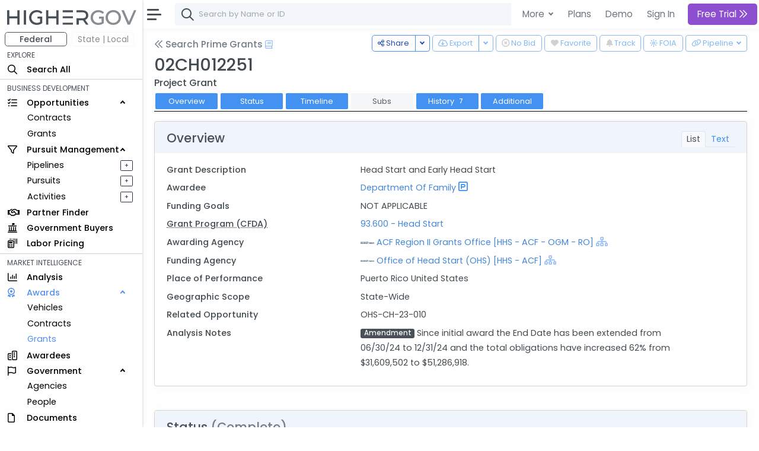

--- FILE ---
content_type: text/html; charset=utf-8
request_url: https://www.highergov.com/grant/02CH012251/
body_size: 10337
content:
 

<!DOCTYPE html>
<html lang="en">

<head>
<meta charset="utf-8">
<meta http-equiv="X-UA-Compatible" content="IE=edge">
<meta name="viewport" content="width=device-width, initial-scale=1, shrink-to-fit=no">
<meta name="application-name" content="HigherGov">

<link rel="canonical" href="https://www.highergov.com/grant/02CH012251/"/>

<meta name="robots" content="noarchive">



<title>Grant 02CH012251 Department Of Family </title>


<meta name="description" content="Project Grant 02CH012251 worth $51.3M was awarded to Department Of Family on 7/1/23 by the the Office of Head Start under CFDA 93.600">




<link rel="icon" href="/static/favicon.png"/>
<link rel="shortcut icon" href="/static/favicon.png">




<link rel="preload" href="https://cdn.jsdelivr.net/gh/HigherGov/icons@main/custom-icons.woff2" as="font" type="font/woff2" crossorigin>
<link rel="preconnect" href="https://fonts.gstatic.com" crossorigin>
<link rel="preconnect" href="https://cdn.jsdelivr.net/" crossorigin>
<!--
<link rel="preload" href="https://fonts.gstatic.com/s/poppins/v20/pxiByp8kv8JHgFVrLDz8Z1xlFQ.woff2" as="font" type="font/woff2" crossorigin>
<link rel="preload" href="https://fonts.gstatic.com/s/poppins/v20/pxiEyp8kv8JHgFVrJJfecg.woff2" as="font" type="font/woff2" crossorigin>
<link rel="preload" href="https://fonts.gstatic.com/s/poppins/v20/pxiByp8kv8JHgFVrLGT9Z1xlFQ.woff2" as="font" type="font/woff2" crossorigin>
-->

<link rel="stylesheet" href="https://d2uph33pm9zbn3.cloudfront.net/custom-icons-v1.css">
<link rel="stylesheet" href="https://d2uph33pm9zbn3.cloudfront.net/datatables.min.css"/> 

<!--<link class="js-stylesheet" href="/static/css/light-gemini_live20_uncompressed.css " rel="stylesheet">-->
<link rel="stylesheet" href="https://d2uph33pm9zbn3.cloudfront.net/light-gemini_live20.css" />
<link href="https://fonts.googleapis.com/css2?family=Poppins:wght@300;400;500&display=swap" rel="stylesheet" >


<script src="https://cdnjs.cloudflare.com/ajax/libs/Chart.js/3.6.0/chart.min.js" defer></script> 


<script src="https://cdn.jsdelivr.net/npm/bootstrap@5.0.2/dist/js/bootstrap.bundle.min.js" integrity="sha384-MrcW6ZMFYlzcLA8Nl+NtUVF0sA7MsXsP1UyJoMp4YLEuNSfAP+JcXn/tWtIaxVXM" crossorigin="anonymous" defer></script>
<script src="https://cdnjs.cloudflare.com/ajax/libs/jquery/4.0.0-beta/jquery.min.js" defer></script> 
<script src="https://d2uph33pm9zbn3.cloudfront.net/datatables.min.js" defer></script>

<script src="https://cdn.jsdelivr.net/npm/simplebar@5.3.3/dist/simplebar.min.js" defer></script>
<script src="https://cdn.jsdelivr.net/npm/@tarekraafat/autocomplete.js@10.2.6/dist/autoComplete.min.js" defer></script>
<script src="/static/CACHE/js/output.67ac92f32f8a.js" defer></script>




<script>
csrf = 'YjkK6QuW6ev5Py0DSJ23UpZnik1dOndgbK1efvR5zq9L7Cq65uTcBDTLxdDRjknp'
no_auth = false
no_premium_access = false 
signed_in =  false 
user_name = ""
user_email = ""
show_chat =   false  
enable_expander = false
</script>

<!-- Global site tag (gtag.js) - Google Analytics -->
<script async src="https://www.googletagmanager.com/gtag/js?id=G-4F7FX0KBED"></script> 
<script>
  window.dataLayer = window.dataLayer || [];
  function gtag(){dataLayer.push(arguments);}
  gtag('js', new Date());
  gtag('config', 'G-4F7FX0KBED');
</script>

</head>

  <body data-theme="light" data-layout="fluid" data-sidebar-position="left" data-sidebar-behavior="sticky" >

    
      
         
<style>
  .modal-backdrop
{
    opacity:0.85 !important;
}
</style>

<div class="modal fade" id="staticBackdrop" data-bs-backdrop="static" data-bs-keyboard="false" tabindex="-1" aria-labelledby="staticBackdropLabel" aria-hidden="true">
  <div class="modal-dialog modal-dialog-centered modal-lg">
    <div class="modal-content bg-secondary" style="border:2px solid white; ">
      <div class="modal-body" style="background:#293042">

        <img src="/static/highergov_logo_dark.svg" class="d-inline-block" style="max-height:15px; margin-bottom:10px" alt="HigherGov Logo"/>
        <div class="float-end"><a class="text-white text-decoration-none" href="/signin/">Sign In</a></div>
        <div class="display-2 text-white mb-3">Tools to Win. <br> </div> 

        <div class="display-7 text-white ">Powerful Market Intelligence</div>
        <div class="display-7 text-white mt-1">Leading Business Development Tools</div>
        <div class="display-7 text-white mt-1">Subscribers awarded $225 Billion Last 12 Months </div>

        <br>

        <h5 class="fst-italic">You've used all of your free views. </h5>

        <div class="d-none d-md-inline-block">
        <a href="/signup/?rc=modal2" class="btn  btn-outline-light btn-lg fw-bold" style="padding-top:10px; padding-bottom:10px;" role="button">Start Free Trial <i class="fa-kit fa-chevrons-right"></i>
        </a>
        <a href="/demo/?utm_content=modal2" class="btn btn-outline-light btn-lg" style="padding-top:10px; padding-bottom:10px; margin:5px; border:none" role="button">Schedule Demo</a>
      </div>

      <div class="d-inline-block d-md-none">
        <a href="/signup/?rc=modal2" class="btn  btn-outline-light btn-sm" style="padding-top:5px; padding-bottom:5px;" role="button">Start Free Trial</a>
        <a href="/demo/?utm_content=modal2" class="btn btn-outline-light btn-sm" style="padding-top:5px; padding-bottom:5px; margin:5px; border:none" role="button">Schedule Demo</a>
      </div>

      </div>
    </div>
  </div>
</div>



      
    

    

  <!-- Modal for Hierarchy-->
  <div class="modal fade" id="exampleModal" tabindex="-1" aria-labelledby="exampleModalLabel" aria-hidden="true">
    <div class="modal-dialog modal-lg">
      <div id="hierarchy">
      </div>
    </div>
  </div>
  
  <!-- Modal for Lifecyle-->
  <div class="modal fade" id="lifecycleModal" tabindex="-1">
    <div class="modal-dialog modal-lg">
      <div id="lifecycle">
      </div>
    </div>
  </div>

  <!-- Modal for Show More (Used when normal expanding text is not possible)-->
  <div class="modal fade" id="showMoreModal" tabindex="-1" aria-labelledby="showMoreModal" aria-hidden="true">
    <div class="modal-dialog modal-lg">
      <div class="modal-content">
        <div class="modal-header">
          <h5 class="modal-title">Description</h5>
          <button type="button" class="btn-close" data-bs-dismiss="modal" aria-label="Close"></button>
        </div>
        <div class="modal-body" id="show_more">
  
        </div>
      </div>
    </div>
  </div>

  <div id="modal_placeholder">
  </div>
  <div id="modal_placeholder2">
  </div>


  <!-- Modal for Mobile Search-->
  <div class="modal fade" id="mobileSearchModal" tabindex="-1" aria-labelledby="mobileSearchModal" aria-hidden="true">
    <div class="modal-dialog modal-lg">
      <div class="modal-content">
        <div class="modal-header">
          <h5 class="modal-title" id="exampleModalLabel">Search</h5>
          <button type="button" class="btn-close" data-bs-dismiss="modal" aria-label="Close"></button>
        </div>
        <div class="modal-body">
  
          <div id="hierarchy_interior">

          </div>
        </div>
      </div>
    </div>
  </div>

<!-- Toast -->
<div class="position-fixed bottom-0 end-0 p-3" style="z-index: 1001; ">
  <div id="liveToast" class="toast hide" role="alert" aria-live="assertive" aria-atomic="true" data-bs-delay="10000" data-bs-animation="true" style="border: 4px solid #293042;">
    <div class="toast-header">
      <strong class="me-auto" id="toast_header"> HigherGov </strong>
      <button type="button" class="btn-close" data-bs-dismiss="toast" aria-label="Close"></button>
    </div>
    <div class="toast-body" id="toast_body">
    </div>
  </div>
</div>

    <div class="wrapper" >
      <nav id="sidebar" class="sidebar " >
        <div class="sidebar-content js-simplebar"  >
          <a class="sidebar-brand" style = "padding-top:12px; padding-bottom:10px; padding-left:12px" href="/">
            
            <img src="/static/highergov_logo.svg" class="d-inline" style="height:25px" alt="HigherGov Logo"/>
            
            
          </a>
  
          <ul class="sidebar-nav">
            <div id="fedbar" style=" display:block ">

              <div class="row pt-0" style="max-width:250px">
                <div class="col ms-2 me-0 pe-1 ">
                  <button style="min-width:100%; font-size: 14px" type="button w-100" class="btn btn-outline-secondary pt-0 pb-0 fw-bold">Federal</button>
                </div>
                
                <div class="col me-0 me-0 ps-1" data-bs-toggle="tooltip" data-bs-html="true" title="Please Sign In" data-bs-placement="right">
                  <button style="min-width:100%; font-size: 14px" type="button w-100" class="btn btn-outline-secondary p-0 border-light disabled" >State | Local</button>
                </div>
                
              </div>
              
              
              <li style="padding-top:4px" class="sidebar-header">EXPLORE</li>

              <li class="sidebar-item nav_all">
                <a class="sidebar-link nav_all" href="/all/">
                  <i class="align-middle fa-kit fa-magnifying-glass" style="font-size: 1rem"></i>
                  <span class="align-middle">Search All</span>
                </a>
              </li>
 


              <hr class="mt-1 mb-1">
              <li class="sidebar-header">BUSINESS DEVELOPMENT</li>
              <li class="sidebar-item nav_contract-opportunity nav_contract-forecast nav_grant-opportunity nav_sbir-opportunity nav_dibbs-opportunity">
                <a data-bs-target="#opportunities" data-bs-toggle="collapse" class="sidebar-link" style="width:240px">
                  <i class="align-middle fa-kit fa-list-check" style="font-size: 1rem"></i> <span class="align-middle">Opportunities</span>
                </a>

                <ul id="opportunities" class="sidebar-dropdown list-unstyled collapse show">
                  <li class="sidebar-item nav_contract-opportunity nav_contract-forecast nav_dibbs-opportunity"><a class="sidebar-link " href="/contract-opportunity/">Contracts</a></li>
                  <li class="sidebar-item nav_grant-opportunity nav_sbir-opportunity"><a class="sidebar-link" href="/grant-opportunity/">Grants</a></li>
                </ul>
              </li>
              
              <li class="sidebar-item nav_pursuit nav_pipeline">
                <a data-bs-target="#bd" data-bs-toggle="collapse" class="sidebar-link" style="width:240px">
                  <i class="align-middle fa-kit fa-filter" style="font-size: 1rem"></i> <span class="align-middle">Pursuit Management</span>
                </a>
                <ul id="bd" class="sidebar-dropdown list-unstyled collapse show">
              
                  <li class="sidebar-item d-inline-block nav_pipeline">
                    
                    <a style="padding-right:.5rem" class="sidebar-link" data-bs-toggle="tooltip" data-bs-html="true" title="Please Sign In" data-bs-placement="right">Pipelines</a>
                    
                  </li>
              
                  <a type="button" data-bs-toggle="tooltip" data-bs-html="true"  title="Please Sign In"  data-bs-placement="right" style="font-size: 70%; float:right; margin-left:4rem; margin-top:5px; margin-right:1rem"  class="btn btn-sm btn-outline-dark  px-0 py-0">&#160; + &#160;</a>
              
                  <li class="sidebar-item nav_pursuit d-inline-block">
                    
                    <a style="padding-right:.5rem" class="sidebar-link" data-bs-toggle="tooltip" data-bs-html="true" title="Please Sign In" data-bs-placement="right">Pursuits</a>
                    
                  </li>
              
                  <a type="button" data-bs-toggle="tooltip" data-bs-html="true"  title="Please Sign In"  data-bs-placement="right" style="font-size: 70%; float:right;  margin-left:4rem; margin-top:5px; margin-right:1rem"  class="btn btn-sm btn-outline-dark  px-0 py-0">&#160; + &#160;</a>
              
                  <li class="sidebar-item nav_activity d-inline-block">
                    
                    <a style="padding-right:.5rem" class="sidebar-link" data-bs-toggle="tooltip" data-bs-html="true" title="Please Sign In" data-bs-placement="right">Activities</a>
                    
                  </li>
              
                  <a type="button" data-bs-toggle="tooltip" data-bs-html="true"  title="Please Sign In"  data-bs-placement="right" style="font-size: 70%; float:right;  margin-left:4rem; margin-top:5px; margin-right:1rem"  class="btn btn-sm btn-outline-dark  px-0 py-0">&#160; + &#160;</a>
                           
                </ul>
              </li>

              <li class="sidebar-item nav_partner-finder">
                
                <a class="sidebar-link">
                  <i class="align-middle fa-kit fa-handshake" style="font-size: 1rem; margin-right:8px"></i> <span class="align-middle" data-bs-toggle="tooltip" data-bs-html="true" title="Please Sign In" data-bs-placement="right">Partner Finder</span>
                </a>
                
              </li>


              <li class="sidebar-item nav_government-buyer">
                
                <a class="sidebar-link">
                  <i class="align-middle fa-kit fa-landmark-flag" style="font-size: 1rem; margin-right:12px"></i> <span class="align-middle" data-bs-toggle="tooltip" data-bs-html="true" title="Please Sign In" data-bs-placement="right">Government Buyers</span>
                </a>
                
              </li>



              <li class="sidebar-item nav_labor-pricing d-inline-block">
                <a class="sidebar-link labor-pricing" href="/labor-pricing/">
                  <i class="align-middle fa-kit fa-scanner-keyboard" style="font-size: 1rem"></i> <span class="align-middle">Labor Pricing</span>
                </a>
              </li>

              <hr class="mt-1 mb-1">
              <li class="sidebar-header">MARKET INTELLIGENCE</li>
              
              <li class="sidebar-item nav_analysis">
                
                <a class="sidebar-link">
                  <i class="align-middle fa-kit fa-chart-column" style="font-size: 1rem"></i> <span class="align-middle" data-bs-toggle="tooltip" data-bs-html="true" title="Please Sign In" data-bs-placement="right">Analysis</span>
                </a>
                
              </li>


              
              <li class="sidebar-item nav_vehicle nav_idv nav_contract nav_subcontract nav_grant nav_subgrant">
                <a data-bs-target="#awards" data-bs-toggle="collapse" class="sidebar-link" style="width:240px">
                  <i class="align-middle fa-kit fa-award" style="font-size: 1rem; margin-right:16px"></i> <span class="align-middle">Awards</span>
                </a>
                <ul id="awards" class="sidebar-dropdown list-unstyled collapse show">
                  <li class="sidebar-item nav_vehicle"><a class="sidebar-link" href="/vehicle/">Vehicles</a></li>
                  <li class="sidebar-item nav_idv nav_contract nav_subcontract"><a class="sidebar-link" href="/contract/">Contracts</a></li>
                  <li class="sidebar-item nav_grant nav_subgrant"><a class="sidebar-link" href="/grant/">Grants</a></li>
                </ul>
              </li>
              

              <li class="sidebar-item nav_awardee">
                <a class="sidebar-link nav_awardee" href="/awardee/">
                  <i class="align-middle fa-kit fa-buildings" style="font-size: 1rem"></i> <span class="align-middle">Awardees</span>
                </a>
              </li>

              <li class="sidebar-item nav_agency nav_people">
                <a data-bs-target="#government" data-bs-toggle="collapse" class="sidebar-link" style="width:240px">
                  <i class="align-middle fa-kit fa-flag" style="font-size: 1rem; margin-right:14px"></i> <span class="align-middle">Government</span>
                </a>
                <ul id="government" class="sidebar-dropdown list-unstyled collapse show">
                  <li class="sidebar-item nav_agency"><a class="sidebar-link" href="/agency/">Agencies</a></li>
                  <li class="sidebar-item nav_people"><a class="sidebar-link" href="/people/">People</a></li>
                </ul>
              </li>
              
              <li class="sidebar-item nav_document">
                <a class="sidebar-link nav_document" href="/document/">
                  <i class="align-middle fa-kit fa-file" style="font-size: 1rem; margin-right:16px"></i> <span class="align-middle">Documents</span>
                </a>
              </li>
              



              <li class="sidebar-item nav_defense-program nav_it-program nav_assistance nav_product-pricing nav_naics nav_nsn nav_nia nav_psc nav_protest nav_budget">
                <a data-bs-target="#multi" data-bs-toggle="collapse" class="sidebar-link collapsed nav_defense-program nav_it-program nav_assistance nav_product-pricing nav_nsn nav_naics nav_nia nav_psc nav_protest nav_budget" aria-expanded="false">
                  <i class="align-middle fa-kit fa-tags" style="font-size: 1rem"></i>
                  <span class="align-middle">Reference</span>
                </a>
              
                <ul id="multi" class="sidebar-dropdown list-unstyled collapse nav_defense-program nav_it-program nav_assistance nav_product-pricing nav_naics nav_nsn nav_nia nav_psc nav_protest nav_budget hide" data-bs-parent="#sidebar" style="">
                  
                  <li class="sidebar-item ">
                    <a data-bs-target="#multi-2" data-bs-toggle="collapse" class="sidebar-link nav_defense-program nav_it-program nav_assistance nav_product-pricing collapsed" aria-expanded="false">
                      Programs
                    </a>
                    <ul id="multi-2" class="sidebar-dropdown list-unstyled nav_defense-program nav_it-program nav_assistance nav_product-pricing collapse" style="">
                      <li class="sidebar-item nav_defense-program"><a class="sidebar-link" href="/defense-program/">Defense</a></li>
                      <li class="sidebar-item nav_it-program"><a class="sidebar-link" href="/it-program/">IT</a></li>
                      <li class="sidebar-item nav_assistance"><a class="sidebar-link" href="/assistance/">Grant</a></li>
                      <li class="sidebar-item nav_product-pricing"><a class="sidebar-link" href="/product-pricing/">SEWP</a></li>

                    </ul>
                  </li>

                  <li class="sidebar-item">
                    <a data-bs-target="#multi-3" data-bs-toggle="collapse" class="sidebar-link sidebar-item nav_naics nav_nsn nav_nia nav_psc  collapsed" aria-expanded="false">
                      Classifications
                    </a>
                    <ul id="multi-3" class="sidebar-dropdown list-unstyled nav_naics nav_nia nav_psc nav_nsn collapse" style="">
                      <li class="sidebar-item nav_naics"><a class="sidebar-link" href="/naics/">NAICS</a></li>
                      <li class="sidebar-item nav_nia"><a class="sidebar-link" href="/nia/">NIA</a></li>
                      <li class="sidebar-item nav_nsn"><a class="sidebar-link" href="/nsn/">NSN</a></li>
                      <li class="sidebar-item nav_psc"><a class="sidebar-link" href="/psc/">PSC</a></li>
                    </ul>
                  </li>
                  <li class="sidebar-item nav_budget">
                    <a class="sidebar-link" href="/budget/">DoD Budget</a>
                  </li>

                  <!-- Protests link added here -->
                  <li class="sidebar-item nav_protest">
                    <a class="sidebar-link" href="/protest/">Protests</a>
                  </li>
                </ul>
              </li>

               
              <li class="sidebar-item nav_transaction nav_investor nav_advisor">
                <a data-bs-target="#capital_markets" data-bs-toggle="collapse" class="nav_transaction nav_investor nav_advisor sidebar-link collapsed" style="width:240px">
                  <i class="align-middle fa-kit fa-money-bills" style="font-size: 1rem; margin-right:8px"></i> <span class="align-middle"> Capital Markets</span>
                </a>
                <ul id="capital_markets" class="nav_transaction nav_investor nav_advisor sidebar-dropdown list-unstyled collapse hide">

                  
                  <li class="sidebar-item nav_transaction"><a class="sidebar-link" data-bs-toggle="tooltip" data-bs-html="true" title="Please Sign In" data-bs-placement="right">M&A Transactions</a></li>
                  

                  
                  <li class="sidebar-item nav_investor"><a class="sidebar-link" data-bs-toggle="tooltip" data-bs-html="true" title="Please Sign In" data-bs-placement="right">Investors</a></li>
                                


                  
                  <li class="sidebar-item nav_advisor"><a class="sidebar-link" data-bs-toggle="tooltip" data-bs-html="true" title="Please Sign In" data-bs-placement="right">Advisors</a></li>
                  

                </ul>
              </li>
               


              <hr class="mt-1 mb-1">
              <li class="sidebar-header">TOOLS</li>
                           

              
              <a class="sidebar-link">
                <i class="align-middle fa-kit fa-cloud-arrow-down" style="font-size: 1rem; margin-right:8px"></i> <span class="align-middle" data-bs-toggle="tooltip" data-bs-html="true" title="Please Sign In" trigger="hover" data-bs-placement="right">Downloads</span>
              </a>
              
              
               

              
              <a class="sidebar-link">
                <i class="align-middle fa-kit fa-brightness" style="font-size: 1rem"></i> <span class="align-middle" data-bs-toggle="tooltip" data-bs-html="true" title="Please Sign In" data-bs-placement="right">FOIA</span>
              </a>
              
                            
              <li class="sidebar-item nav_news">
                <a rel="nofollow" class="sidebar-link nav_news" href="/news/">
                  <i class="align-middle fa-kit fa-newspaper" style="font-size: 1rem"></i>
                  <span class="align-middle">News+</span>
                </a>
              </li>
               

              
              
              <a class="sidebar-link">
                <i class="align-middle fa-kit fa-box-archive" style="font-size: 1rem"></i> <span class="align-middle" data-bs-toggle="tooltip" data-bs-html="true" title="Please Sign In" data-bs-placement="right">Saved Searches</span>
              </a>
              
              


              
              <a class="sidebar-link">
                <i class="align-middle fa-kit fa-heart" style="font-size: 1rem"></i> <span class="align-middle" data-bs-toggle="tooltip" data-bs-html="true" title="Please Sign In" data-bs-placement="right">Favorites</span>
              </a>
              



              <li class="sidebar-item nav_docs">
                 
                <a class="sidebar-link nav_docs" href="https://docs.highergov.com/" target="_blank">
                

                  <i class="align-middle fa-kit fa-book" style="font-size: 1rem"></i> <span class="align-middle">Help Docs &nbsp;<i class="fa-kit fa-arrow-up-right-from-square" style="font-size: .75rem"></i>
                  </span>
                </a>
              </li>

            </div>

            <div id="sledbar" style=" display:none ">

              <div class="row pt-0" style="max-width:250px">

                <div class="col ms-2 me-0 pe-1 ">
                  <button style="min-width:100%; font-size: 14px" type="button w-100" class="btn btn-outline-secondary pt-0 pb-0 border-light" onclick="document.getElementById('sledbar').style.display = 'none'; document.getElementById('fedbar').style.display = 'block'; toggle_sled('False')">Federal</button>
                </div>

              
                <div class="col me-0 me-0 ps-1" data-bs-toggle="tooltip" data-bs-html="true" title="Please Sign In" data-bs-placement="right">
                  <button style="min-width:100%; font-size: 14px" type="button w-100" class="btn btn-outline-secondary p-0 border-light disabled" >State | Local</button>
                </div>
                

              </div>
             
              

            </div>
            
          </ul>
        </div>
      </nav>
      <div id="main-area" class="main">
        <nav class="navbar navbar-expand navbar-light navbar-bg d-print-none">
          <a class="sidebar-toggle">
            <i class="hamburger align-self-center"></i>
          </a>

          <div class="d-none d-md-inline-block form-inline">
            <form class="input-group input-group-navbar" id="quicksearch_desktop" style="position:relative;">
              <i class="fa-kit fa-magnifying-glass" style="position:absolute; font-size: 1.3rem; margin-left:10px; margin-top: 10px;"></i>
              <input class="form-control" id="autoComplete" type="text" spellcheck=false autocorrect="off" autocomplete="off" autocapitalize="off" maxlength="2048" tabindex="1" onkeydown="search(KeyboardEvent.code)" style="padding-left: 40px;">  
            </form>
          </div>
          
          
          <form class="d-inline-block d-md-none mobile-search-toggle">
            <div class="input-group">
              <button class="btn mt-1" type="button" data-bs-toggle="modal" data-bs-target="#mobileSearchModal" id="show-mobile-search-bar" style="padding:1 0 0 0 "><i class="fa-kit fa-magnifying-glass" style="font-size: 1.3rem"></i></button>
              </div>
          </form>

           
          <div class="navbar-collapse">
            <ul class="navbar-nav navbar-align">

              <div class="dropdown d-none d-lg-block">
                <a class="btn btn-lg dropdown-toggle shadow-none" href="#" role="button" id="dropdownMenuLink" data-bs-toggle="dropdown" aria-expanded="false" style="margin:3px; padding-right:4px; border:none; font-weight:400">
                  More
                </a>
    
                <ul class="dropdown-menu" aria-labelledby="dropdownMenuLink">

                  <li class="ps-3 fw-bold">SOLUTIONS FOR </li>
                  <li><a rel="nofollow" class="dropdown-item" href="/for-contractors/">Contractors</a></li>
                  <li><a rel="nofollow" class="dropdown-item" href="/for-grant-recipients/">Grant Recipients</a></li>
                  <li><a rel="nofollow" class="dropdown-item" href="/for-consultants/">Consultants</a></li>
                  <li><a rel="nofollow" class="dropdown-item" href="/for-investors-banks/">Investors and Banks</a></li>
                  <li><a rel="nofollow" class="dropdown-item" href="/for-government-agencies/">Government Agencies</a></li>
                  <li><hr class="dropdown-divider"></li>
                  <li class="ps-3 fw-bold">FEATURES </li>
                  <li><a class="dropdown-item" href="/market-intelligence/">Market Intelligence</a></li>
                  <li><a rel="nofollow" class="dropdown-item" href="/government-crm/">CRM</a></li>
                  <li><a rel="nofollow" class="dropdown-item" href="/capital-markets/">Capital Markets</a></li>
                  <li><a rel="nofollow" class="dropdown-item" href="/big-data-ai/">Big Data & AI</a></li>
                  <li><hr class="dropdown-divider"></li>
                  <li class="ps-3 fw-bold">LEARN MORE </li>
                  <li><a class="dropdown-item" href="/pricing/">Pricing</a></li>

                </ul>
              </div>
            
              <a href="/pricing/" class="btn btn-lg shadow-none d-none d-lg-block" style="margin:3px; border:none; font-weight:400; padding-right:2px" role="button">Plans</a>
              <a href="/demo/" class="btn btn-lg shadow-none d-none d-lg-block" style="margin:3px; border:none; font-weight:400; padding-right:2px" role="button">Demo</a>
              <a rel="nofollow" href="/signin/" class="btn btn-lg shadow-none" style="margin:3px; border:none; font-weight:400" role="button">Sign In</a>
              

              
                <a href="/signup/?rc=top_new"
                  class="btn btn-lg btn-primary btn-subscribe" style="margin:3px; border:none;" role="button">
                  
                    Free Trial
                  
                  <i class="fa-kit fa-chevrons-right"></i>
                </a>
              


            </ul>

          </div>        
          

        </nav>


        <main class="content copyright_highergov">

          <div class="container-fluid p-0" style="margin-top:63px">
  
            


<script src="https://cdnjs.cloudflare.com/ajax/libs/Chart.js/3.6.0/chart.min.js" defer></script> 



<div class="btn-group float-end mt-n1 ms-1" data-bs-toggle="tooltip" data-bs-html="true" data-bs-placement="top" data-bs-boundary="window" data-bs-delay="200" title="Please Sign In" >
  <button type="button" class="btn btn-outline-primary btn-sm-md dropdown-toggle" onclick="generate_pipeline_dropdown('YjkK6QuW6ev5Py0DSJ23UpZnik1dOndgbK1efvR5zq9L7Cq65uTcBDTLxdDRjknp')"  data-bs-toggle="dropdown" aria-expanded="false" disabled>
    <i class="fa-kit fa-link" ></i> <div class="d-none d-md-inline-block" > Pipeline</div>
  </button>
  <ul class="dropdown-menu" id=pipeline_dropdown>
  </ul>
</div>


<div class="float-end" data-bs-toggle="tooltip" data-bs-html="true" data-bs-placement="top" data-bs-delay="200"   title="Please Sign In" >
<button disabled type="button" class="btn btn-outline-primary btn-sm-md float-end mt-n1 ms-1" onclick="window.location.href = `/foia-request/?type=grant&award=${key}`;"><i class="fa-kit fa-brightness"></i> <div class="d-none d-md-inline-block"> FOIA</div></button>
</div>
<div class="float-end ms-1" data-bs-toggle="tooltip" data-bs-html="true" data-bs-placement="top" data-bs-delay="200"   title="Please Sign In" >
  <button class="btn btn-outline-primary btn-sm-md mt-n1" style="margin-bottom:4px" onclick="document.getElementById('bell').checked ^= 1;track_toggle(document.getElementById('bell').checked, typeof track_key !== 'undefined' ? track_key : key, table, transaction_key, display, 'YjkK6QuW6ev5Py0DSJ23UpZnik1dOndgbK1efvR5zq9L7Cq65uTcBDTLxdDRjknp')" disabled> <!---->
    <input class="d-none bell" type="checkbox" id="bell" disabled >
      <label class="bell" for="bell">
        <i class="fa-kit fa-bell-full"></i>
      </label>
      <div class="d-none d-md-inline-block"> Track</div>
  </button>
</div>



<!--Handle Downloading -->
<div class="float-end mt-n1" data-bs-toggle="tooltip" data-bs-html="true" data-bs-placement="bottom" data-bs-delay="200"   title="Please Sign In" >
  <button class="btn btn-outline-primary btn-sm-md" onclick="document.getElementById('heart').checked ^= 1;follow_toggle(document.getElementById('heart').checked, key, table, 'YjkK6QuW6ev5Py0DSJ23UpZnik1dOndgbK1efvR5zq9L7Cq65uTcBDTLxdDRjknp')" disabled>
    <input class="d-none heart" type="checkbox" id="heart" disabled >
      <label class="heart" for="heart"><i class="fa-kit fa-heart-full"></i></label>

      <div class="d-none d-md-inline-block"> Favorite</div>
  </button>
</div>




<div class="float-end mt-n1 mx-1" style="margin-left:0px!important" data-bs-toggle="tooltip" data-bs-html="true" data-bs-placement="bottom" data-bs-delay="200"   title="Please Sign In" >
  <button class="btn btn-outline-primary btn-sm-md" onclick="document.getElementById('exclude').checked ^= 1;exclude_toggle(document.getElementById('exclude').checked, key, table, 'YjkK6QuW6ev5Py0DSJ23UpZnik1dOndgbK1efvR5zq9L7Cq65uTcBDTLxdDRjknp')" disabled>
    <input class="d-none exclude" type="checkbox" id="exclude" disabled >
      <label class="exclude fw-bold" for="exclude"><i class="fa-kit fa-circle-xmark" style="font-weight:600"></i></label>

      <div class="d-none d-md-inline-block"> No Bid</div>
  </button>
</div>



<div class="btn-group float-end mt-n1 mx-1 " data-bs-toggle="tooltip" data-bs-html="true" data-bs-boundary="document" data-bs-placement="top" data-bs-delay="200"   title="Please Sign In" >
  <button type="button" class="btn btn-outline-primary btn-sm-md d-none d-md-inline-block" onclick="downloadFile('YjkK6QuW6ev5Py0DSJ23UpZnik1dOndgbK1efvR5zq9L7Cq65uTcBDTLxdDRjknp',table, typeof search_params !== 'undefined' ? search_params : {}, 'csv', download_params)" disabled><i class="fa-kit fa-cloud-arrow-down"></i>
    <div class="d-none d-md-inline-block"> Export</div>
  </button>
  <button type="button" class="btn btn-outline-primary btn-sm-md dropdown-toggle dropdown-toggle-split d-none d-md-inline-block" data-bs-toggle="dropdown" aria-expanded="false" disabled>
    <span class="visually-hidden">Toggle Dropdown</span>
  </button>
  <ul class="dropdown-menu">
    <li><a class="dropdown-item" onclick="downloadFile('YjkK6QuW6ev5Py0DSJ23UpZnik1dOndgbK1efvR5zq9L7Cq65uTcBDTLxdDRjknp',table, typeof search_params !== 'undefined' ? search_params : {}, 'csv', download_params)">CSV</a></li>
    <li><a class="dropdown-item" onclick="downloadFile('YjkK6QuW6ev5Py0DSJ23UpZnik1dOndgbK1efvR5zq9L7Cq65uTcBDTLxdDRjknp',table, typeof search_params !== 'undefined' ? search_params : {}, 'xlsx', download_params)">Excel</a></li>

  </ul>
</div>









<div class="btn-group float-end mt-n1 " data-bs-toggle="tooltip" data-bs-html="true" data-bs-placement="top" data-bs-delay="200"  title="Copy link, email, or tweet">
  <button type="button" class="btn btn-outline-primary btn-sm-md d-none d-md-inline" onclick="copyLinkClipboard()"><i class="fa-kit fa-share-nodes"></i>
    <div class="d-none d-md-inline-block"> Share</div>
  </button>
  <button type="button" class="btn btn-outline-primary btn-sm-md dropdown-toggle dropdown-toggle-split d-none d-md-inline" data-bs-toggle="dropdown" aria-expanded="false">
    <span class="visually-hidden">Toggle Dropdown</span>
  </button>
  <ul class="dropdown-menu">
    <li><a class="dropdown-item" onclick="copyLinkClipboard()"><i class="fa-kit fa-link"></i> Copy URL</a></li>
    <li><a class="dropdown-item" onclick="createLinkEmail()"><i class="fa-kit fa-envelope"></i> Email</a></li>
    <li><a class="dropdown-item" onclick="createTweet()">
      
      <i class="fa-kit fa-x-twitter"></i>
      
     Tweet</a></li>
  </ul>
</div>

<!--ChartJS Moment Adaptor (Needed for the date axis)-->
<script src="https://cdnjs.cloudflare.com/ajax/libs/moment.js/2.29.3/moment.min.js" defer></script> 
<script type="text/javascript" src="https://cdn.jsdelivr.net/npm/chartjs-adapter-moment" defer></script>

<!--ChartJS Annotation Plug-in (Needed to put annotations on the charts)-->
<script type="text/javascript" src="https://cdnjs.cloudflare.com/ajax/libs/chartjs-plugin-annotation/1.2.1/chartjs-plugin-annotation.min.js" defer></script>

<!--Header-->
<a class="h5 mb-4 text-muted d-inline" href="/grant/"><i class="fa-kit fa-chevrons-left text-muted pb-1"></i> Search Prime Grants</a>


   
  <a href="https://docs.highergov.com/market-intelligence/find-and-analyze-federal-grants#grant-analysis" target="_blank" data-bs-toggle="tooltip" data-bs-html="true" title="Open Help Docs"><i class="fa-kit fa-book text-info"></i></a> 
  

</a>
<h1 class="h1 mb-2 mt-1">02CH012251</h1>
<div class="mt-n2" style="font-size:110%"><span class="fw-bold">Project Grant  </span></div>


<!--Intrapage Nav-->
<nav class="nav sticky-top">
  <btn class="nav-item">
    <a class="nav-link btn btn-head" href="#overview">Overview</a>
  </btn>
  
  <btn class="nav-item">
    <a class="nav-link btn btn-head" aria-current="page" href="#status">Status</a>
  </btn>
  
  <btn class="nav-item">
    <a class="nav-link btn btn-head" href="#activity_timeline">Timeline</a>
  </btn>
  
  <btn class="nav-item">
    <a class="nav-link disabled btn btn-head" id="subgrants_nav" aria-current="page" href="#subgrant_awards">Subs <span class="badge bg-light hide-empty" id ="subgrants_pill">-</span></a>
  </btn>
  <btn class="nav-item">
    <a class="nav-link disabled btn btn-head" id="transactions_nav" href="#history">History <span class="badge bg-light hide-empty" id ="transaction_pill">-</span></a>
  </btn>
  <btn class="nav-item">
    <a class="nav-link btn btn-head" href="#add_detail">Additional</a>
  </btn>
</nav>









<div class="row">
  <div class="col-12">
    <div class="card">
      <div class="card-header">

        <div class="float-end">
          <ul class="nav nav-tabs" id="myTab" role="tablist">
            <li class="nav-item" role="presentation">
              <button class="nav-link active pt-0 pb-0 ps-2 pe-2" id="home-tab" data-bs-toggle="tab" data-bs-target="#list" type="button" role="tab" aria-controls="home" aria-selected="true">List</button>
            </li>
            <li class="nav-item" role="presentation">
              <button class="nav-link pb-0 pt-0 ps-2 pe-2" id="profile-tab" data-bs-toggle="tab" data-bs-target="#text" type="button" role="tab" aria-controls="profile" aria-selected="false">Text</button>
            </li>
          </ul>
        </div>

        <h2 class="card-title mb-1"><span id="overview"></span>Overview</h2>
      </div>
      <div class="card-body">


        <div class="tab-content border-0" id="myTabContent">
          <div class="tab-pane fade show active " id="list" role="tabpanel" aria-labelledby="home-tab">


            <div class="row row-card-text">
              <div class="col-md-4 row-card-text-label">
                Grant Description
              </div>
              <div class="col-md-7 text-md-right">
                Head Start and Early Head Start
              </div>
            </div>



            <div class="row row-card-text">
              <div class="col-md-4 row-card-text-label">
                Awardee
              </div>
              <div class="col-md-7 text-md-right">
                
                 <a href="/awardee/department-of-family-13132620/" +>Department Of Family</a>

                
                <i class="fa-kit fa-square-p text-primary" style="font-size:18px; line-height:100%" data-bs-toggle="tooltip" data-bs-html="true" title="Parent Awardee"></i>
                

                

                

              </div>
            </div>

            
            <div class="row row-card-text">
              <div class="col-md-4 row-card-text-label">
                Funding Goals
              </div>
              <div class="col-md-7 text-md-right">
                NOT APPLICABLE
              </div>
            </div>
            




            <div class="row row-card-text">
              <div class="col-md-4 row-card-text-label">


                  <span class="text-tooltip" data-bs-html="true" tabindex="0" data-bs-toggle="tooltip" data-bs-placement="top" title="Catalogue of Federal Domestic Assistance.  CFDAs summarize financial and non-financial assistance programs administered by the Federal Government">
                    Grant Program (CFDA)
                  </span>

            

              </div>
              <div class="col-md-7 text-md-right">
                
                <a href="/assistance/93-600-head-start/" +>93.600  -  Head Start</a>
                
              </div>
            </div>





            

            <div class="row row-card-text">
              <div class="col-md-4 row-card-text-label">
                
                Awarding Agency
                
              </div>
              <div class="col-md-7 text-md-right">
                <img src="/static/img/agency/md/446.png" class="d-inline page-logo" alt="ACF Region II Grants Office Logo" />
                <a href="/agency/acf-region-ii-grants-office-3113/" +>ACF Region II Grants Office [HHS - ACF - OGM - RO]</a>
                <i class="fa-kit fa-sitemap hierarchy" style="vertical-align:text-top; font-size:18px; line-height:100%" title="Show Hierarchy" data-bs-toggle="tooltip" data-bs-placement="top" onclick="show_hierarchy_modal(3113, 'Agency', 'YjkK6QuW6ev5Py0DSJ23UpZnik1dOndgbK1efvR5zq9L7Cq65uTcBDTLxdDRjknp', '/set_hierarchy/')"></i>

              </div>
            </div>
            

            
            

            <div class="row row-card-text">
              <div class="col-md-4 row-card-text-label">
                Funding Agency
              </div>
              <div class="col-md-7 text-md-right">
                <img src="/static/img/agency/md/446.png" class="d-inline page-logo" alt="Office of Head Start Logo" />
                <a href="/agency/office-of-head-start-ohs-881/" +>Office of Head Start (OHS) [HHS - ACF]</a>
                <i class="fa-kit fa-sitemap hierarchy" style="vertical-align:text-top; font-size:18px; line-height:100%" title="Show Hierarchy" data-bs-toggle="tooltip" data-bs-placement="top" onclick="show_hierarchy_modal(881, 'Agency', 'YjkK6QuW6ev5Py0DSJ23UpZnik1dOndgbK1efvR5zq9L7Cq65uTcBDTLxdDRjknp', '/set_hierarchy/')"></i>

              </div>
            </div>

            
            


            <div class="row row-card-text">
              <div class="col-md-4 row-card-text-label">
                Place of Performance
              </div>
              <div class="col-md-7 text-md-right">
                 
                                
                Puerto Rico 
                
                
                 
                
                
                
                United States </div>
            </div>


            
            <div class="row row-card-text">
              <div class="col-md-4 row-card-text-label">
                Geographic Scope
              </div>
              <div class="col-md-7 text-md-right">
                State-Wide </div>
            </div>
            

            
            <div class="row row-card-text">
              <div class="col-md-4 row-card-text-label">
                Related Opportunity
              </div>
              <div class="col-md-7 text-md-right">
                OHS-CH-23-010
              </div>
            </div>
            

            
            

            <div class="row row-card-text">
              <div class="col-md-4 row-card-text-label">
                Analysis Notes
              </div>
              <div class="col-md-7 text-md-right">

                

                <span class="badge bg-secondary" style="vertical-align: middle">Amendment</span> Since initial award the End Date has been extended from 06/30/24 to 12/31/24 and the total obligations have increased 62% from $31,609,502 to $51,286,918. <br>

                

              </div>
            </div>

            




          </div>

          
          <div class="tab-pane fade" id="text" role="tabpanel" aria-labelledby="profile-tab">
            
            Department Of Family was awarded
            
               

            Project Grant 02CH012251
             worth $51,286,918
            from the Office of Head Start in July 2023 with work to be completed primarily in  Puerto Rico United States.

            The grant
             has a duration of 1 year 5 months and 
             was awarded through assistance program 93.600 Head Start.

            

            



          </div>

        </div>





      </div>
    </div>
  </div>
</div>

















<div class="row">
  <div class="col-12">
    <div class="card">
      <div class="card-header">
        <h2 class="card-title mb-1"><span id="status"></span>Status

          <div class="text-muted d-inline">

          
            
            (Complete)
            
          
          </div>
        </h2>

      </div>
      <div class="card-body">
        <div class="text-muted float-end d-md-none">Last Modified <b>8/6/25</b></div><br>

        <div class="mt-1 mb-2 text-muted text-decoration-underline">Period of Performance</div>


        <div class="row align-items-center">

          <div class="text-center col-sm-12 col-md-6" data-bs-toggle="tooltip" data-bs-html="true" title="Starting Date of Grant">
            
            <div class="h4">7/1/23</div>           
            


            <div class="h5">Start Date</div>
          </div>


          <div class="text-center col-sm-12 col-md-6" data-bs-toggle="tooltip" data-bs-html="true" title="End Date of Grant">
            
            <div class="h4">12/31/24</div>
            


            <div class="h5">End Date</div>
          </div>

        </div>

        <!--Bootstrap Timing Bar-->
        <div class="progress" style="height: 25px;" data-bs-toggle="tooltip" data-bs-html="true" title="Percentage of the contract completed as of today, based on the end date">
          <div class="progress-bar progress-bar-striped progress-bar-animated" role="progressbar" aria-valuenow="100" aria-valuemin="0" aria-valuemax="100" style="width: 100%">100% Complete</div>
        </div>


        <br>


        <div class="mt-1 mb-2 text-muted text-decoration-underline">Funding Split</div>


        <div class="row align-items-center">

          <div class="text-center col-sm-12 col-md-4" data-bs-toggle="tooltip" data-bs-html="true" title="$51,286,918.00<br>Federal funding of the grant">
            <div class="h4">$51.3M</div>
            <div class="h5">Federal Obligation</div>
          </div>

          <div class="text-center col-sm-12 col-md-4" data-bs-toggle="tooltip" data-bs-html="true" title="$0<br>Non-Federal funding of the grant">
            <div class="h4">$0.0</div>
            <div class="h5">Non-Federal Obligation</div>
          </div>

          <div class="text-center col-sm-12 col-md-4" data-bs-toggle="tooltip" data-bs-html="true" title="$51,286,918.0<br>Total funding of the grant">
            <div class="h4">$51.3M</div>
            <div class="h5">Total Obligated</div>
          </div>

        </div>


        <!--Bootstrap Funding Bar-->
        <div class="progress" style="height: 25px;" data-bs-toggle="tooltip" data-bs-html="true" title="">
          <div class="progress-bar progress-bar-striped progress-bar-animated fed-amount " role="progressbar" aria-valuenow="100.0" aria-valuemin="0" aria-valuemax="100" style="width: 100.0%; background-color: #9CC1F8">100.0% Federal Funding</div>
          <div class="progress-bar progress-bar-striped progress-bar-animated fed-amount " role="progressbar" aria-valuenow="0.0" aria-valuemin="0" aria-valuemax="100" style="width: 0.0% ; background-color: #98AFC7">0.0% Non-Federal Funding</div>
          <!--<div class="progress-bar " role="progressbar" aria-valuenow="" aria-valuemin="0" aria-valuemax="100" style="width: %">% Funded</div>-->
        </div>

        <br>

      </div>

    </div>
  </div>
</div>







<!--Need to add code to determine if this is present-->
<div class="row">
  <div class="col-12">
    <div class="card">
      <div class="card-header">
        <h2 class="card-title mb-1"><span id="activity_timeline"></span>Activity Timeline</h2>
      </div>
      <div class="card-body">

        <div style="height:500px; ">
          <canvas id="activity_timeline_chart"> Interactive chart of timeline of amendments to 02CH012251 </canvas>
        </div>
      </div>
    </div>
  </div>
</div>








<div class="row d-none" id="transactions_row">
  <div class="col-12">
    <div class="card">
      <div class="card-header">

        <div class="card-actions float-end">

          <span data-bs-html="true" data-bs-toggle="tooltip" data-html="true" data-bs-placement="top" data-bs-delay="200"  disabled title="Please Sign In"  >

            <div class="btn-group" role="group">
              <button  disabled  type="button" class="btn btn-primary" onclick="export_csv('#datatable_grant_transactions')"><i class="fa-kit fa-cloud-arrow-down"></i>
                <div class="d-none d-md-inline-block"> Export</div>
              </button>
              <button  disabled  type="button" class="btn btn-primary btn-sm dropdown-toggle dropdown-toggle-split border-start" data-bs-toggle="dropdown" aria-expanded="false"></button>
              <ul class="dropdown-menu">
                <li>
                  <h6 class="dropdown-header">Visible Records</h6>
                </li>
                <li><a class="dropdown-item" onclick="copy_data('#datatable_grant_transactions')">Clipboard</a></li>
                <li><a class="dropdown-item" onclick="export_csv('#datatable_grant_transactions')">CSV</a></li>
                <li><a class="dropdown-item" onclick="export_excel('#datatable_grant_transactions')">Excel</a></li>
              </ul>
            </div>
            
          </span>

        </div>

        <h2 class="card-title mb-1"><span id="history"></span>Transaction History</h2>
        <h3 class="mb-1 h5">Modifications to 02CH012251</h3>

      </div>
      <div class="card-body">

        <!--Call responsive table-->
        <div class="table-responsive table-child">
          <table id="datatable_grant_transactions" class="table responsive table-sm w-100">
          </table>
        </div>

      </div>
    </div>
  </div>
</div>



<div class="row">
  <div class="col-12">
    <div class="card">
      <div class="card-header">
        <h2 class="card-title mb-1"><span id="add_detail"></span>Additional Detail</h2>
      </div>
      <div class="card-body">

        <div class="row row-card-text">
          <div class="col-md-4 row-card-text-label">
            Award ID FAIN
          </div>
          <div class="col-md-6 text-md-right">
            02CH012251
          </div>
        </div>

        <div class="row row-card-text">
          <div class="col-md-4 row-card-text-label">
            SAI Number
          </div>
          <div class="col-md-6 text-md-right">
            02CH012251-1612253785
          </div>
        </div>

        <div class="row row-card-text">
          <div class="col-md-4 row-card-text-label">
            Award ID URI
          </div>
          <div class="col-md-6 text-md-right">
            SAI UNAVAILABLE

          </div>
        </div>

        
        <div class="row row-card-text">
          <div class="col-md-4 row-card-text-label">
            Awardee Classifications
          </div>
          <div class="col-md-6 text-md-right">
            State Government

          </div>
        </div>
        

        <div class="row row-card-text">
          <div class="col-md-4 row-card-text-label">
            Awarding Office
          </div>
          <div class="col-md-6 text-md-right">
            
            75AGR2 ACF Region II Grants Office
            
          </div>
        </div>

        <div class="row row-card-text">
          <div class="col-md-4 row-card-text-label">
            Funding Office
          </div>
          <div class="col-md-6 text-md-right">
            
            75KU00 ACF OFFICE OF HEAD START
            
          </div>
        </div>




        <div class="row row-card-text">
          <div class="col-md-4 row-card-text-label">
            Awardee UEI
          </div>
          <div class="col-md-6 text-md-right">
            HEZVZXEM65K8
          </div>
        </div>



        <div class="row row-card-text">
          <div class="col-md-4 row-card-text-label">
            Awardee CAGE
          </div>
          <div class="col-md-6 text-md-right">
            5PR45
          </div>
        </div>



        <div class="row row-card-text">
          <div class="col-md-4 row-card-text-label">
            Performance District
          </div>
          <div class="col-md-6 text-md-right">
            
            PR-98
            
          </div>
        </div>

        

        

      </div>
    </div>
  </div>
</div>



<div class="col-12 mb-3">
  <div class="card mb-0">
    <div class="card-header">
      <h2 class="card-title mb-1"><span id="other_cat"></span>Budget Funding</h2>
    </div>
    <div class="card-body ">

      <div class="table-responsive">

        <table class="table">
          <thead>
            <tr>
              <th scope="col">Federal Account</th>
              <th scope="col">Budget Subfunction</th>
              <th scope="col">Object Class</th>
              <th scope="col">Total</th>
              <th scope="col">Percentage</th>
            </tr>
          </thead>
          <tbody>
            
              <tr>
                <td>Children and Families Services Programs, Administration for Children and Families, Health and Human Services (075-1536)</td>
                <td>Social services</td>
                <td>Grants, subsidies, and contributions (41.0)</td>
                <td>$51,286,918</td>
                <td>100%</td>
              </tr>
            
          </tbody>
        </table>

      </div>

    </div>
  </div>
</div>




<div class="text-muted float-end mt-3 d-none d-sm-inline" >Modified: <b>8/6/25</b></div> 

<script>
  activity_timeline_show = true
  activity_timeline_show_current_value = false
  funding_timeline_scale = 'month'
  current_total_value_of_award = 51286918.00
  period_of_performance_start_date = 'July 1, 2023'
  period_of_performance_current_end_date = 'Dec. 31, 2024'
  activity_timeline_show_current_end_date = false
  </script>

<script>
  search_params = {} 
  table = 'grant'
  key = '02CH012251'
  path_key = '02CH012251'
  display = '02CH012251  (Department Of Family) '
  download_params = {"grant_award": {"code": [{"key": `${key}`, "display": `${display}`}], "include": "Include"}, "id": "download"}
  transaction_key = '7590_02CH012251_02CH012251-1612253785_93.600_06'
  api_transaction_key = '7590_02CH012251_02CH012251-1612253785_93.600_06'

  store_recent_flag = true
</script>

<script src="/static/CACHE/js/output.085270c72f6e.js" defer></script>



  
          </div>
        </main>      
        
         
        <footer class="footer">
          <div class="container-fluid">
            <div class="row text-muted">
              <div class="col-6 text-start">
                <ul class="list-inline">
                  <li class="list-inline-item">
                    <a class="text-muted" href="/about/">About</a>
                  </li>
                  <li class="list-inline-item">
                    <a class="text-muted" href="mailto:contact@highergov.com">Contact</a>
                  </li>
                  <li class="list-inline-item">
                    <a class="text-muted" href="/tos/">Terms</a>
                  </li>
                  <li class="list-inline-item">
                    <a class="text-muted" href="/privacy/">Privacy</a>
                  </li>
                </ul>
              </div>
              <div class="col-6 text-end">
                <p class="mb-0">
                  &copy; 2026 <span class="text-muted" >HigherGov</span>
                </p>
              </div>
            </div>
          </div>
        </footer>
        

      </div>
    </div>
</body>
</html>


